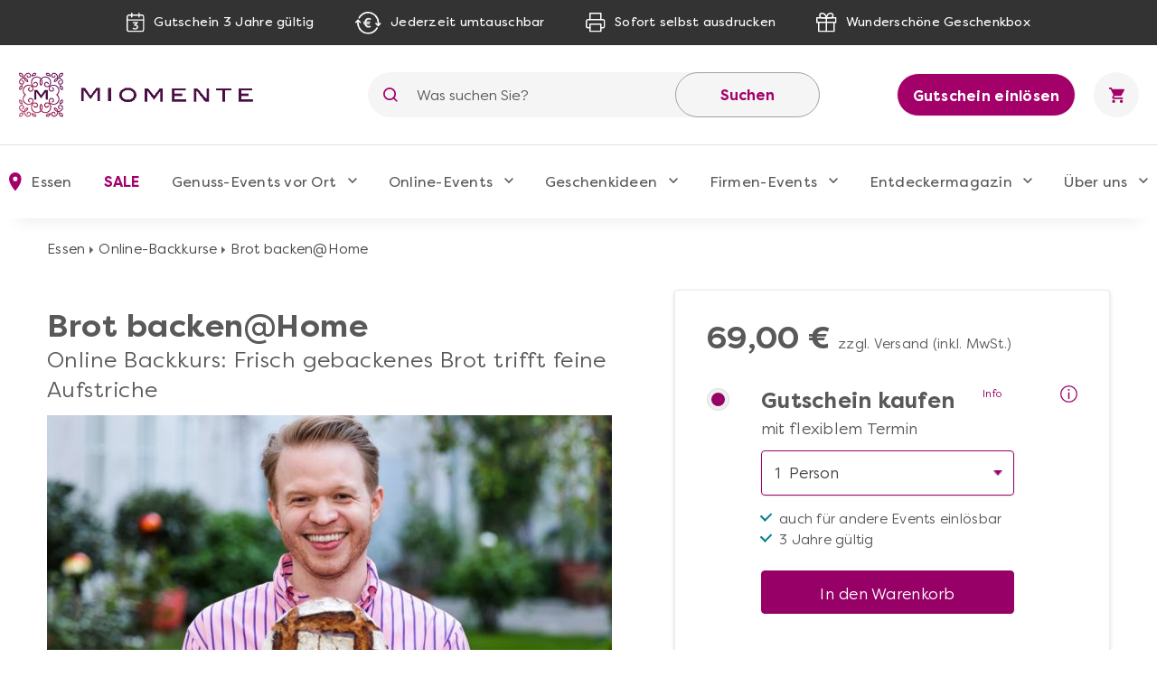

--- FILE ---
content_type: image/svg+xml
request_url: https://www.miomente.de/skin/frontend/ultimo/default/images/goldenwebage/clock.svg
body_size: 823
content:
<?xml version="1.0" encoding="UTF-8"?>
<svg width="18px" height="18px" viewBox="0 0 18 18" version="1.1" xmlns="http://www.w3.org/2000/svg" xmlns:xlink="http://www.w3.org/1999/xlink">
    <!-- Generator: Sketch 55.2 (78181) - https://sketchapp.com -->
    <title>Group 10</title>
    <desc>Created with Sketch.</desc>
    <g id="Desktop" stroke="none" stroke-width="1" fill="none" fill-rule="evenodd">
        <g id="d-pdp-voucher" transform="translate(-1147.000000, -892.000000)" fill="#666459">
            <g id="Sticky-box" transform="translate(1111.000000, 282.000000)">
                <g id="Group-10" transform="translate(36.000000, 610.000000)">
                    <path d="M9,18 C6.61284,18 4.3236,17.05149 2.6361,15.3639 C0.9486,13.67631 0,11.38698 0,9 C0,6.61302 0.94851,4.3236 2.6361,2.6361 C4.32369,0.9486 6.61302,0 9,0 C11.38698,0 13.6764,0.94851 15.3639,2.6361 C17.0514,4.32369 18,6.61302 18,9 C18,11.38698 17.05149,13.6764 15.3639,15.3639 C13.67631,17.0514 11.38698,18 9,18 Z M9,1.56521739 C7.02818032,1.56521739 5.13736743,2.34862807 3.74330108,3.74330106 C2.34862808,5.13727817 1.56521739,7.02818025 1.56521739,8.99999991 C1.56521739,10.9718196 2.34862808,12.8626324 3.74330108,14.2566988 C5.13727822,15.6513718 7.02818032,16.4347826 9,16.4347826 C10.9718197,16.4347826 12.8626326,15.6513718 14.2566989,14.2566988 C15.6513719,12.8627216 16.4347826,10.9718196 16.4347826,8.99999991 C16.4347826,7.02818025 15.6513719,5.13736739 14.2566989,3.74330106 C12.8627218,2.34862807 10.9718197,1.56521739 9,1.56521739 Z M11.135269,12.2827586 L8.84513101,9.983743 L8.84439746,9.98447704 C8.6831704,9.82534071 8.59742953,9.60534409 8.60988674,9.37872791 L8.60988674,5.47813603 C8.60988674,5.04619292 8.96018948,4.69565217 9.3918393,4.69565217 C9.82348912,4.69565217 10.1737919,5.04619292 10.1737919,5.47813603 L10.1737919,9.02240489 L12.2843884,11.1344354 C12.6009779,11.4519722 12.6009779,11.966782 12.2836567,12.2835866 C11.9663356,12.6011233 11.4518753,12.6011233 11.1352858,12.2835866 L11.135269,12.2827586 Z" id="Fill-1"></path>
                </g>
            </g>
        </g>
    </g>
</svg>

--- FILE ---
content_type: image/svg+xml
request_url: https://www.miomente.de/skin/frontend/ultimo/default/images/topbar/header-gift.svg
body_size: 341
content:
<svg xmlns="http://www.w3.org/2000/svg" width="22.463" height="22.463" viewBox="0 0 22.463 22.463">
  <g id="Icon_feather-gift" data-name="Icon feather-gift" transform="translate(0.75 0.75)">
    <path id="Контур_226" data-name="Контур 226" d="M22.771,18V28.482H6V18" transform="translate(-3.904 -7.518)" fill="none" stroke="#fff" stroke-linecap="round" stroke-linejoin="round" stroke-width="1.5"/>
    <path id="Контур_227" data-name="Контур 227" d="M3,10.5H23.963v5.241H3Z" transform="translate(-3 -5.259)" fill="none" stroke="#fff" stroke-linecap="round" stroke-linejoin="round" stroke-width="1.5"/>
    <path id="Контур_228" data-name="Контур 228" d="M18,26.222V10.5" transform="translate(-7.518 -5.259)" fill="none" stroke="#fff" stroke-linecap="round" stroke-linejoin="round" stroke-width="1.5"/>
    <path id="Контур_229" data-name="Контур 229" d="M14.837,8.241H10.12A2.62,2.62,0,0,1,10.12,3C13.789,3,14.837,8.241,14.837,8.241Z" transform="translate(-4.356 -3)" fill="none" stroke="#fff" stroke-linecap="round" stroke-linejoin="round" stroke-width="1.5"/>
    <path id="Контур_230" data-name="Контур 230" d="M18,8.241h4.717a2.62,2.62,0,0,0,0-5.241C19.048,3,18,8.241,18,8.241Z" transform="translate(-7.518 -3)" fill="none" stroke="#fff" stroke-linecap="round" stroke-linejoin="round" stroke-width="1.5"/>
  </g>
</svg>


--- FILE ---
content_type: image/svg+xml
request_url: https://www.miomente.de/skin/frontend/ultimo/default/images/goldenwebage/mobile-logo.svg
body_size: 38581
content:
<svg xmlns="http://www.w3.org/2000/svg" xmlns:xlink="http://www.w3.org/1999/xlink" width="45" height="45" viewBox="0 0 45 45">
  <image id="Logo_MIOMENTE_App_2015" width="45" height="45" xlink:href="[data-uri]"/>
</svg>
